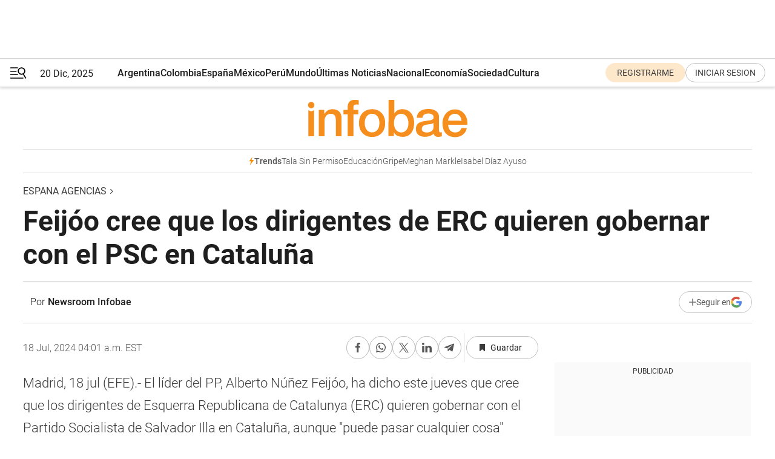

--- FILE ---
content_type: text/html; charset=utf-8
request_url: https://www.google.com/recaptcha/api2/aframe
body_size: 149
content:
<!DOCTYPE HTML><html><head><meta http-equiv="content-type" content="text/html; charset=UTF-8"></head><body><script nonce="AjD4Yv8adOAsP3FQZL49pQ">/** Anti-fraud and anti-abuse applications only. See google.com/recaptcha */ try{var clients={'sodar':'https://pagead2.googlesyndication.com/pagead/sodar?'};window.addEventListener("message",function(a){try{if(a.source===window.parent){var b=JSON.parse(a.data);var c=clients[b['id']];if(c){var d=document.createElement('img');d.src=c+b['params']+'&rc='+(localStorage.getItem("rc::a")?sessionStorage.getItem("rc::b"):"");window.document.body.appendChild(d);sessionStorage.setItem("rc::e",parseInt(sessionStorage.getItem("rc::e")||0)+1);localStorage.setItem("rc::h",'1766278264669');}}}catch(b){}});window.parent.postMessage("_grecaptcha_ready", "*");}catch(b){}</script></body></html>

--- FILE ---
content_type: application/javascript; charset=utf-8
request_url: https://fundingchoicesmessages.google.com/f/AGSKWxUOC11aWROXHDyKN4lZim2k5oM0pU4KILawgccz0lxZsUwgEwhsXBelzAMJln6nq2961JC34--EXTiOyS_1YM17ifUFV8_1LXb7Kw6KgffK4Keszfmq0585UdKdwijOs6pNMYFJ8prij99yjg5mQdQXv5xOvChbIUkNgJHTP98NeKf9PBGNlxff5aTp/_-box2-ad?/ad_banner./chinaadclient./advlink300./adoptionicon.
body_size: -1291
content:
window['882c4cb3-3a43-4b0f-9b63-ca772d7d444c'] = true;

--- FILE ---
content_type: application/javascript; charset=utf-8
request_url: https://fundingchoicesmessages.google.com/f/AGSKWxVsD09DdYhRQ_lgc70uY6LenYPyGMD9KyKOp9njZ_DafhHt3dD4eR_eHr6g0OjKog9l0C1Vm3oQVImN5AXLXFOxEStdFpwCaGW1w0ahq-19gazzFt8gPCimOKC_9AstzrFkId__KQ==?fccs=W251bGwsbnVsbCxudWxsLG51bGwsbnVsbCxudWxsLFsxNzY2Mjc4MjYzLDE2OTAwMDAwMF0sbnVsbCxudWxsLG51bGwsW251bGwsWzddXSwiaHR0cHM6Ly93d3cuaW5mb2JhZS5jb20vZXNwYW5hL2FnZW5jaWFzLzIwMjQvMDcvMTgvZmVpam9vLWNyZWUtcXVlLWxvcy1kaXJpZ2VudGVzLWRlLWVyYy1xdWllcmVuLWdvYmVybmFyLWNvbi1lbC1wc2MtZW4tY2F0YWx1bmEvIixudWxsLFtbOCwic0NoTkg1T3NhazAiXSxbOSwiZW4tVVMiXSxbMTksIjIiXSxbMTcsIlswXSJdLFsyNCwiIl0sWzI5LCJmYWxzZSJdXV0
body_size: -213
content:
if (typeof __googlefc.fcKernelManager.run === 'function') {"use strict";this.default_ContributorServingResponseClientJs=this.default_ContributorServingResponseClientJs||{};(function(_){var window=this;
try{
var $H=function(a){this.A=_.t(a)};_.u($H,_.J);var aI=_.Zc($H);var bI=function(a,b,c){this.B=a;this.params=b;this.j=c;this.l=_.F(this.params,4);this.o=new _.Yg(this.B.document,_.O(this.params,3),new _.Lg(_.Kk(this.j)))};bI.prototype.run=function(){if(_.P(this.params,10)){var a=this.o;var b=_.Zg(a);b=_.Jd(b,4);_.ch(a,b)}a=_.Lk(this.j)?_.Xd(_.Lk(this.j)):new _.Zd;_.$d(a,9);_.F(a,4)!==1&&_.H(a,4,this.l===2||this.l===3?1:2);_.Ag(this.params,5)&&(b=_.O(this.params,5),_.gg(a,6,b));return a};var cI=function(){};cI.prototype.run=function(a,b){var c,d;return _.v(function(e){c=aI(b);d=(new bI(a,c,_.A(c,_.Jk,2))).run();return e.return({ia:_.L(d)})})};_.Nk(8,new cI);
}catch(e){_._DumpException(e)}
}).call(this,this.default_ContributorServingResponseClientJs);
// Google Inc.

//# sourceURL=/_/mss/boq-content-ads-contributor/_/js/k=boq-content-ads-contributor.ContributorServingResponseClientJs.en_US.sChNH5Osak0.es5.O/d=1/exm=kernel_loader,loader_js_executable/ed=1/rs=AJlcJMz7a3Aoypzl3FteasZliPsUtk5MMw/m=web_iab_tcf_v2_signal_executable
__googlefc.fcKernelManager.run('\x5b\x5b\x5b8,\x22\x5bnull,\x5b\x5bnull,null,null,\\\x22https:\/\/fundingchoicesmessages.google.com\/f\/AGSKWxWmNQj74ZaZgbxV-dQ_AtM2pAEyXNWNTekf2bs3v9PB_QiCp2DjQJ4p5FKRdF_-SIijEr-B_NaKqD2dxNLwGCcZuPm-taoJvxhca_GegMeK9H_Gz1b2BbOTLGO3cjM-1_ZYC8dGvw\\\\u003d\\\\u003d\\\x22\x5d,null,null,\x5bnull,null,null,\\\x22https:\/\/fundingchoicesmessages.google.com\/el\/AGSKWxWNhF4zJIkJCWL7h8hxhRR8rC6CG9l46lTE_wHgYb-Z3SjBrPsQU6nuXe8i8wUwu6hLi9Sp2SPT5Vbf0W4ORlHoOGUwCh03XZDSPo7LYRp37rgS70BB6zPNSOG6iWUzpgftjJqYyg\\\\u003d\\\\u003d\\\x22\x5d,null,\x5bnull,\x5b7\x5d\x5d\x5d,\\\x22infobae.com\\\x22,1,\\\x22es\\\x22,null,null,null,null,1\x5d\x22\x5d\x5d,\x5bnull,null,null,\x22https:\/\/fundingchoicesmessages.google.com\/f\/AGSKWxVo80af4qOvBJOTLlkjQ13Ses0wafxpsrKzZ7_Yqo4H7EWKgYgp5Rp3ym6WvNq1r_GbjlshQnOWV9hCzYYSG-lATO29ffs6LFI59_yqy84XTuG10CAPZqBaWRC_neTRmPtWbGYBww\\u003d\\u003d\x22\x5d\x5d');}